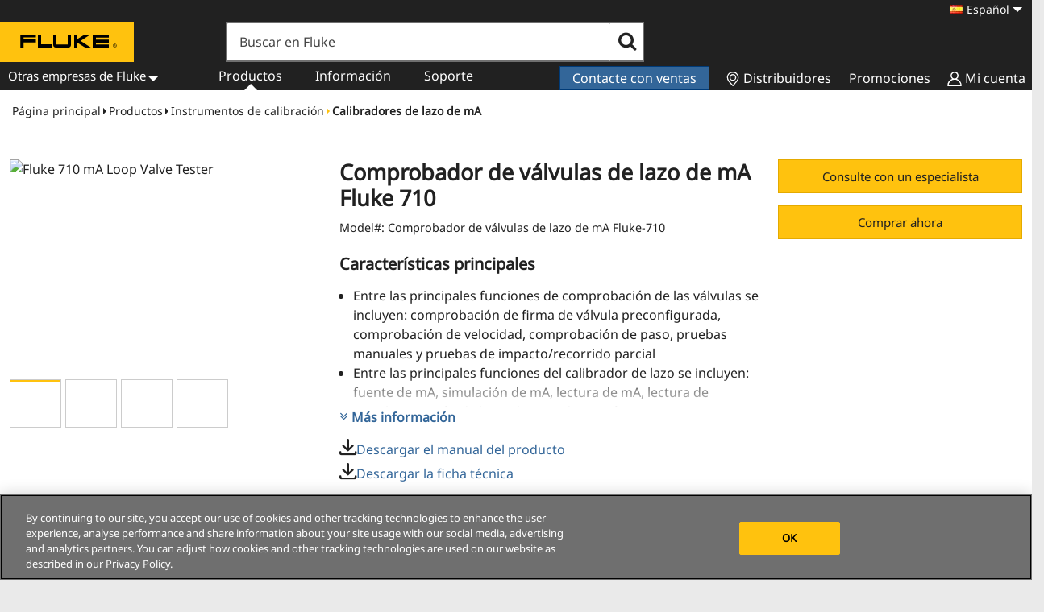

--- FILE ---
content_type: text/css
request_url: https://tags.srv.stackadapt.com/sa.css
body_size: -11
content:
:root {
    --sa-uid: '0-b72ab1c1-7e9b-5d48-442c-3c86d5990e52';
}

--- FILE ---
content_type: text/plain; charset=utf-8
request_url: https://rs.fullstory.com/rec/page
body_size: -40
content:
{"reason_code":7,"reason":"Org blocks geo location: country: \"US\"","cookie_domain":"fluke.com"}


--- FILE ---
content_type: image/svg+xml
request_url: https://www.fluke.com/themes/igc/presentation/assets/icons/x-logo.svg
body_size: -2272
content:
<svg xmlns="http://www.w3.org/2000/svg" width="19.51" height="19.938" viewBox="0 0 19.51 19.938"><path d="M11.611,8.443,18.874,0H17.153L10.846,7.331,5.809,0H0L7.617,11.085,0,19.938H1.721L8.381,12.2,13.7,19.938H19.51l-7.9-11.5Zm-2.357,2.74-.772-1.1L2.341,1.3H4.985L9.94,8.384l.772,1.1L17.154,18.7H14.51L9.254,11.183Z" fill="#fff"/></svg>

--- FILE ---
content_type: text/plain
request_url: https://c.6sc.co/?m=1
body_size: 3
content:
6suuid=5218d017f2813d00daaf3a696d010000c4ef5200